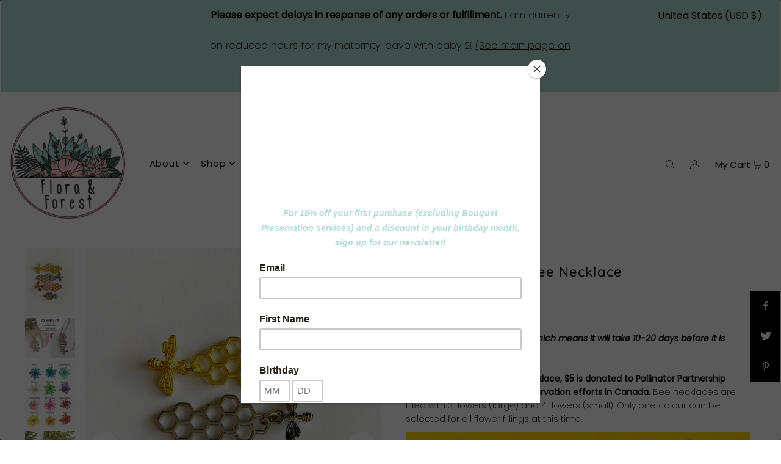

--- FILE ---
content_type: text/javascript; charset=utf-8
request_url: https://floraandforest.com/en-us/products/bee-pendant-necklace-with-flowers-made-to-order.js
body_size: 1332
content:
{"id":4773321179276,"title":"Design Your Own Bee Necklace","handle":"bee-pendant-necklace-with-flowers-made-to-order","description":"\u003cmeta charset=\"utf-8\"\u003e\n\u003cp\u003e\u003cem\u003e\u003cstrong\u003eThis is a made to order listing which means it will take 10-20 days before it is ready for shipping.\u003cbr\u003e\u003cbr\u003e\u003c\/strong\u003e\u003c\/em\u003e\u003cstrong\u003eWhen you purchase a bee necklace, $5 is donated to Pollinator Partnership Canada to help with Bee Conservation efforts in Canada. \u003c\/strong\u003eBee necklaces are filled with 3 flowers (large) and 4 flowers (small). Only one colour can be selected for all flower fillings at this time.\u003c\/p\u003e\n\u003cp\u003e\u003cimg height=\"41\" width=\"94\" alt=\"\" src=\"https:\/\/cdn.shopify.com\/s\/files\/1\/1726\/7811\/files\/P2_Canada_Final_transparent.png?v=1493414683\" style=\"display: block; margin-left: auto; margin-right: auto;\" data-mce-fragment=\"1\" data-mce-src=\"https:\/\/cdn.shopify.com\/s\/files\/1\/1726\/7811\/files\/P2_Canada_Final_transparent.png?v=1493414683\" data-mce-selected=\"1\"\u003e\u003cbr\u003e\u003cbr\u003e\u003cspan\u003eChain, pendant and clasps are plated in Sterling Silver or 24K Gold over top of brass or pewter. All metals used are manufactured in the US and both nickel and lead free. \u003c\/span\u003e\u003cbr\u003e\u003cbr\u003e\u003cspan\u003e\u003cstrong\u003ePendant Size Measurements:\u003c\/strong\u003e\u003c\/span\u003e\u003cbr\u003e\u003cstrong\u003eLarge\u003c\/strong\u003e\u003cspan\u003e: Approx 1 1\/4 inch\u003c\/span\u003e\u003cbr\u003e\u003cstrong\u003eSmall\u003c\/strong\u003e\u003cspan\u003e: Approx 1\/3 inch\u003c\/span\u003e\u003cbr\u003e\u003cbr\u003e\u003ca href=\"https:\/\/floraandforest.com\/products\/add-on-magnetic-clasp-for-necklaces\" target=\"_blank\"\u003eClick here\u003c\/a\u003e\u003cspan\u003e if you'd like to purchase a magnetic clasp to add on to your silver or gold necklace.\u003c\/span\u003e\u003cbr\u003e\u003cbr\u003e\u003cspan\u003eFlowers are grown in the Okanagan Valley or supplied by local florists in the Kelowna area. Flowers are stem dyed, pressed and encased in each piece.\u003c\/span\u003e\u003cbr\u003e\u003cbr\u003e\u003cspan\u003ePlease note that paying for express shipping at checkout on a made to order item does not mean that it will be made quicker than the timeline outlined above. Made to order items are made in batches, to ensure that we are creating the least amount of waste as possible.\u003c\/span\u003e\u003c\/p\u003e\n\u003cp\u003e \u003c\/p\u003e","published_at":"2021-09-13T12:28:25-07:00","created_at":"2020-03-30T15:20:41-07:00","vendor":"Flora and Forest Jewellery","type":"necklace","tags":["Chain length","made to order","made to order bee necklace"],"price":2600,"price_min":2600,"price_max":3700,"available":true,"price_varies":true,"compare_at_price":null,"compare_at_price_min":0,"compare_at_price_max":0,"compare_at_price_varies":false,"variants":[{"id":33017428803724,"title":"Gold (Large) \/ 16 inches","option1":"Gold (Large)","option2":"16 inches","option3":null,"sku":"","requires_shipping":true,"taxable":true,"featured_image":null,"available":true,"name":"Design Your Own Bee Necklace - Gold (Large) \/ 16 inches","public_title":"Gold (Large) \/ 16 inches","options":["Gold (Large)","16 inches"],"price":3200,"weight":0,"compare_at_price":null,"inventory_management":"shopify","barcode":"","requires_selling_plan":false,"selling_plan_allocations":[]},{"id":33017428869260,"title":"Gold (Large) \/ 18 inches","option1":"Gold (Large)","option2":"18 inches","option3":null,"sku":"","requires_shipping":true,"taxable":true,"featured_image":null,"available":true,"name":"Design Your Own Bee Necklace - Gold (Large) \/ 18 inches","public_title":"Gold (Large) \/ 18 inches","options":["Gold (Large)","18 inches"],"price":3300,"weight":0,"compare_at_price":null,"inventory_management":"shopify","barcode":"","requires_selling_plan":false,"selling_plan_allocations":[]},{"id":33017428934796,"title":"Gold (Large) \/ 20 inches","option1":"Gold (Large)","option2":"20 inches","option3":null,"sku":"","requires_shipping":true,"taxable":true,"featured_image":null,"available":true,"name":"Design Your Own Bee Necklace - Gold (Large) \/ 20 inches","public_title":"Gold (Large) \/ 20 inches","options":["Gold (Large)","20 inches"],"price":3400,"weight":0,"compare_at_price":null,"inventory_management":"shopify","barcode":"","requires_selling_plan":false,"selling_plan_allocations":[]},{"id":33017429000332,"title":"Gold (Large) \/ 24 inches","option1":"Gold (Large)","option2":"24 inches","option3":null,"sku":"","requires_shipping":true,"taxable":true,"featured_image":null,"available":true,"name":"Design Your Own Bee Necklace - Gold (Large) \/ 24 inches","public_title":"Gold (Large) \/ 24 inches","options":["Gold (Large)","24 inches"],"price":3500,"weight":0,"compare_at_price":null,"inventory_management":"shopify","barcode":"","requires_selling_plan":false,"selling_plan_allocations":[]},{"id":33017429065868,"title":"Gold (Large) \/ 30 inches","option1":"Gold (Large)","option2":"30 inches","option3":null,"sku":"","requires_shipping":true,"taxable":true,"featured_image":null,"available":true,"name":"Design Your Own Bee Necklace - Gold (Large) \/ 30 inches","public_title":"Gold (Large) \/ 30 inches","options":["Gold (Large)","30 inches"],"price":3700,"weight":0,"compare_at_price":null,"inventory_management":"shopify","barcode":"","requires_selling_plan":false,"selling_plan_allocations":[]},{"id":33017429098636,"title":"Silver (Large) \/ 16 inches","option1":"Silver (Large)","option2":"16 inches","option3":null,"sku":"","requires_shipping":true,"taxable":true,"featured_image":null,"available":true,"name":"Design Your Own Bee Necklace - Silver (Large) \/ 16 inches","public_title":"Silver (Large) \/ 16 inches","options":["Silver (Large)","16 inches"],"price":3200,"weight":0,"compare_at_price":null,"inventory_management":"shopify","barcode":"","requires_selling_plan":false,"selling_plan_allocations":[]},{"id":33017429131404,"title":"Silver (Large) \/ 18 inches","option1":"Silver (Large)","option2":"18 inches","option3":null,"sku":"","requires_shipping":true,"taxable":true,"featured_image":null,"available":true,"name":"Design Your Own Bee Necklace - Silver (Large) \/ 18 inches","public_title":"Silver (Large) \/ 18 inches","options":["Silver (Large)","18 inches"],"price":3300,"weight":0,"compare_at_price":null,"inventory_management":"shopify","barcode":"","requires_selling_plan":false,"selling_plan_allocations":[]},{"id":33017429164172,"title":"Silver (Large) \/ 20 inches","option1":"Silver (Large)","option2":"20 inches","option3":null,"sku":"","requires_shipping":true,"taxable":true,"featured_image":null,"available":true,"name":"Design Your Own Bee Necklace - Silver (Large) \/ 20 inches","public_title":"Silver (Large) \/ 20 inches","options":["Silver (Large)","20 inches"],"price":3400,"weight":0,"compare_at_price":null,"inventory_management":"shopify","barcode":"","requires_selling_plan":false,"selling_plan_allocations":[]},{"id":33017429196940,"title":"Silver (Large) \/ 24 inches","option1":"Silver (Large)","option2":"24 inches","option3":null,"sku":"","requires_shipping":true,"taxable":true,"featured_image":null,"available":true,"name":"Design Your Own Bee Necklace - Silver (Large) \/ 24 inches","public_title":"Silver (Large) \/ 24 inches","options":["Silver (Large)","24 inches"],"price":3500,"weight":0,"compare_at_price":null,"inventory_management":"shopify","barcode":"","requires_selling_plan":false,"selling_plan_allocations":[]},{"id":33017429229708,"title":"Silver (Large) \/ 30 inches","option1":"Silver (Large)","option2":"30 inches","option3":null,"sku":"","requires_shipping":true,"taxable":true,"featured_image":null,"available":true,"name":"Design Your Own Bee Necklace - Silver (Large) \/ 30 inches","public_title":"Silver (Large) \/ 30 inches","options":["Silver (Large)","30 inches"],"price":3700,"weight":0,"compare_at_price":null,"inventory_management":"shopify","barcode":"","requires_selling_plan":false,"selling_plan_allocations":[]},{"id":33017429262476,"title":"Rose Gold (Large) \/ 16 inches","option1":"Rose Gold (Large)","option2":"16 inches","option3":null,"sku":"","requires_shipping":true,"taxable":true,"featured_image":null,"available":true,"name":"Design Your Own Bee Necklace - Rose Gold (Large) \/ 16 inches","public_title":"Rose Gold (Large) \/ 16 inches","options":["Rose Gold (Large)","16 inches"],"price":3200,"weight":0,"compare_at_price":null,"inventory_management":"shopify","barcode":"","requires_selling_plan":false,"selling_plan_allocations":[]},{"id":33017429295244,"title":"Rose Gold (Large) \/ 18 inches","option1":"Rose Gold (Large)","option2":"18 inches","option3":null,"sku":"","requires_shipping":true,"taxable":true,"featured_image":null,"available":true,"name":"Design Your Own Bee Necklace - Rose Gold (Large) \/ 18 inches","public_title":"Rose Gold (Large) \/ 18 inches","options":["Rose Gold (Large)","18 inches"],"price":3300,"weight":0,"compare_at_price":null,"inventory_management":"shopify","barcode":"","requires_selling_plan":false,"selling_plan_allocations":[]},{"id":33017429328012,"title":"Rose Gold (Large) \/ 20 inches","option1":"Rose Gold (Large)","option2":"20 inches","option3":null,"sku":"","requires_shipping":true,"taxable":true,"featured_image":null,"available":true,"name":"Design Your Own Bee Necklace - Rose Gold (Large) \/ 20 inches","public_title":"Rose Gold (Large) \/ 20 inches","options":["Rose Gold (Large)","20 inches"],"price":3400,"weight":0,"compare_at_price":null,"inventory_management":"shopify","barcode":"","requires_selling_plan":false,"selling_plan_allocations":[]},{"id":33017429360780,"title":"Rose Gold (Large) \/ 24 inches","option1":"Rose Gold (Large)","option2":"24 inches","option3":null,"sku":"","requires_shipping":true,"taxable":true,"featured_image":null,"available":true,"name":"Design Your Own Bee Necklace - Rose Gold (Large) \/ 24 inches","public_title":"Rose Gold (Large) \/ 24 inches","options":["Rose Gold (Large)","24 inches"],"price":3500,"weight":0,"compare_at_price":null,"inventory_management":"shopify","barcode":"","requires_selling_plan":false,"selling_plan_allocations":[]},{"id":33017429393548,"title":"Rose Gold (Large) \/ 30 inches","option1":"Rose Gold (Large)","option2":"30 inches","option3":null,"sku":"","requires_shipping":true,"taxable":true,"featured_image":null,"available":true,"name":"Design Your Own Bee Necklace - Rose Gold (Large) \/ 30 inches","public_title":"Rose Gold (Large) \/ 30 inches","options":["Rose Gold (Large)","30 inches"],"price":3700,"weight":0,"compare_at_price":null,"inventory_management":"shopify","barcode":"","requires_selling_plan":false,"selling_plan_allocations":[]},{"id":33017429426316,"title":"Silver (Small) \/ 16 inches","option1":"Silver (Small)","option2":"16 inches","option3":null,"sku":"","requires_shipping":true,"taxable":true,"featured_image":null,"available":true,"name":"Design Your Own Bee Necklace - Silver (Small) \/ 16 inches","public_title":"Silver (Small) \/ 16 inches","options":["Silver (Small)","16 inches"],"price":2600,"weight":0,"compare_at_price":null,"inventory_management":"shopify","barcode":"","requires_selling_plan":false,"selling_plan_allocations":[]},{"id":33017429459084,"title":"Silver (Small) \/ 18 inches","option1":"Silver (Small)","option2":"18 inches","option3":null,"sku":"","requires_shipping":true,"taxable":true,"featured_image":null,"available":true,"name":"Design Your Own Bee Necklace - Silver (Small) \/ 18 inches","public_title":"Silver (Small) \/ 18 inches","options":["Silver (Small)","18 inches"],"price":2700,"weight":0,"compare_at_price":null,"inventory_management":"shopify","barcode":"","requires_selling_plan":false,"selling_plan_allocations":[]},{"id":33017429491852,"title":"Silver (Small) \/ 20 inches","option1":"Silver (Small)","option2":"20 inches","option3":null,"sku":"","requires_shipping":true,"taxable":true,"featured_image":null,"available":true,"name":"Design Your Own Bee Necklace - Silver (Small) \/ 20 inches","public_title":"Silver (Small) \/ 20 inches","options":["Silver (Small)","20 inches"],"price":2800,"weight":0,"compare_at_price":null,"inventory_management":"shopify","barcode":"","requires_selling_plan":false,"selling_plan_allocations":[]},{"id":33017429524620,"title":"Silver (Small) \/ 24 inches","option1":"Silver (Small)","option2":"24 inches","option3":null,"sku":"","requires_shipping":true,"taxable":true,"featured_image":null,"available":true,"name":"Design Your Own Bee Necklace - Silver (Small) \/ 24 inches","public_title":"Silver (Small) \/ 24 inches","options":["Silver (Small)","24 inches"],"price":2900,"weight":0,"compare_at_price":null,"inventory_management":"shopify","barcode":"","requires_selling_plan":false,"selling_plan_allocations":[]},{"id":33017429557388,"title":"Silver (Small) \/ 30 inches","option1":"Silver (Small)","option2":"30 inches","option3":null,"sku":"","requires_shipping":true,"taxable":true,"featured_image":null,"available":true,"name":"Design Your Own Bee Necklace - Silver (Small) \/ 30 inches","public_title":"Silver (Small) \/ 30 inches","options":["Silver (Small)","30 inches"],"price":3200,"weight":0,"compare_at_price":null,"inventory_management":"shopify","barcode":"","requires_selling_plan":false,"selling_plan_allocations":[]}],"images":["\/\/cdn.shopify.com\/s\/files\/1\/1726\/7811\/products\/2020-03-11_17-23-15_260.jpg?v=1585606849","\/\/cdn.shopify.com\/s\/files\/1\/1726\/7811\/products\/image_19f64bd3-5284-4144-a8ec-5c01412ee6ec.jpg?v=1586451835","\/\/cdn.shopify.com\/s\/files\/1\/1726\/7811\/products\/2_b5d47b5f-7f1c-40c2-930f-04794fde1343.png?v=1586451835","\/\/cdn.shopify.com\/s\/files\/1\/1726\/7811\/products\/3_83f11ac2-367f-44c1-8707-a85dc326282b.png?v=1586451835","\/\/cdn.shopify.com\/s\/files\/1\/1726\/7811\/products\/4_a6f6046d-d957-4cf7-ac02-34a7e674b1b5.png?v=1586451835"],"featured_image":"\/\/cdn.shopify.com\/s\/files\/1\/1726\/7811\/products\/2020-03-11_17-23-15_260.jpg?v=1585606849","options":[{"name":"Pendant Style","position":1,"values":["Gold (Large)","Silver (Large)","Rose Gold (Large)","Silver (Small)"]},{"name":"Chain Length","position":2,"values":["16 inches","18 inches","20 inches","24 inches","30 inches"]}],"url":"\/en-us\/products\/bee-pendant-necklace-with-flowers-made-to-order","media":[{"alt":null,"id":7523467624588,"position":1,"preview_image":{"aspect_ratio":0.75,"height":4032,"width":3024,"src":"https:\/\/cdn.shopify.com\/s\/files\/1\/1726\/7811\/products\/2020-03-11_17-23-15_260.jpg?v=1585606849"},"aspect_ratio":0.75,"height":4032,"media_type":"image","src":"https:\/\/cdn.shopify.com\/s\/files\/1\/1726\/7811\/products\/2020-03-11_17-23-15_260.jpg?v=1585606849","width":3024},{"alt":null,"id":7722613342348,"position":2,"preview_image":{"aspect_ratio":1.25,"height":1512,"width":1890,"src":"https:\/\/cdn.shopify.com\/s\/files\/1\/1726\/7811\/products\/image_19f64bd3-5284-4144-a8ec-5c01412ee6ec.jpg?v=1586451835"},"aspect_ratio":1.25,"height":1512,"media_type":"image","src":"https:\/\/cdn.shopify.com\/s\/files\/1\/1726\/7811\/products\/image_19f64bd3-5284-4144-a8ec-5c01412ee6ec.jpg?v=1586451835","width":1890},{"alt":null,"id":7523467657356,"position":3,"preview_image":{"aspect_ratio":0.75,"height":2304,"width":1728,"src":"https:\/\/cdn.shopify.com\/s\/files\/1\/1726\/7811\/products\/2_b5d47b5f-7f1c-40c2-930f-04794fde1343.png?v=1586451835"},"aspect_ratio":0.75,"height":2304,"media_type":"image","src":"https:\/\/cdn.shopify.com\/s\/files\/1\/1726\/7811\/products\/2_b5d47b5f-7f1c-40c2-930f-04794fde1343.png?v=1586451835","width":1728},{"alt":null,"id":7523467690124,"position":4,"preview_image":{"aspect_ratio":0.75,"height":2304,"width":1728,"src":"https:\/\/cdn.shopify.com\/s\/files\/1\/1726\/7811\/products\/3_83f11ac2-367f-44c1-8707-a85dc326282b.png?v=1586451835"},"aspect_ratio":0.75,"height":2304,"media_type":"image","src":"https:\/\/cdn.shopify.com\/s\/files\/1\/1726\/7811\/products\/3_83f11ac2-367f-44c1-8707-a85dc326282b.png?v=1586451835","width":1728},{"alt":null,"id":7523467722892,"position":5,"preview_image":{"aspect_ratio":0.75,"height":2304,"width":1728,"src":"https:\/\/cdn.shopify.com\/s\/files\/1\/1726\/7811\/products\/4_a6f6046d-d957-4cf7-ac02-34a7e674b1b5.png?v=1586451835"},"aspect_ratio":0.75,"height":2304,"media_type":"image","src":"https:\/\/cdn.shopify.com\/s\/files\/1\/1726\/7811\/products\/4_a6f6046d-d957-4cf7-ac02-34a7e674b1b5.png?v=1586451835","width":1728}],"requires_selling_plan":false,"selling_plan_groups":[]}